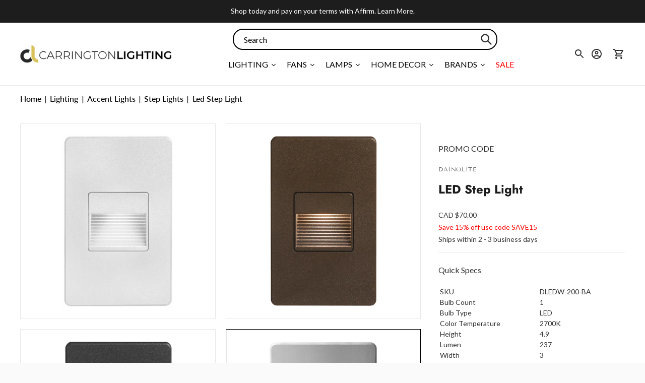

--- FILE ---
content_type: text/javascript; charset=utf-8
request_url: https://carringtonlighting.com/products/dainolite-led-step-light-dledw-200.js
body_size: 725
content:
{"id":6579389300795,"title":"LED Step Light","handle":"dainolite-led-step-light-dledw-200","description":"\u003cp\u003e120V AC input, L125mm x W78mm x H37mm, 2700K, 3.3W IP65, Brushed Aluminum Wall LED Light\u003c\/p\u003e","published_at":"2021-05-11T13:56:19-06:00","created_at":"2021-05-11T13:56:19-06:00","vendor":"Dainolite","type":"Step Lights","tags":["ada:No","bulb_type:LED","color_temperature:2700K","dark_sky:No","dimmable:No","energy_star:No","family:LED","finish:Black","finish:Bronze","finish:Brushed Silver","finish:White","productType:Step Lights","promo-code","promo_code","status:Active","style:Modern","wet_rated:No"],"price":5800,"price_min":5800,"price_max":7000,"available":true,"price_varies":true,"compare_at_price":null,"compare_at_price_min":0,"compare_at_price_max":0,"compare_at_price_varies":false,"variants":[{"id":39381591949371,"title":"Brushed Aluminum","option1":"Brushed Aluminum","option2":null,"option3":null,"sku":"DLEDW-200-BA","requires_shipping":true,"taxable":true,"featured_image":{"id":28183512940603,"product_id":6579389300795,"position":4,"created_at":"2021-05-13T19:00:20-06:00","updated_at":"2021-05-13T19:00:25-06:00","alt":"LED Step Light Brushed Aluminum","width":1000,"height":1000,"src":"https:\/\/cdn.shopify.com\/s\/files\/1\/0258\/1708\/8059\/products\/DLEDW-200-BA.jpg?v=1620954025","variant_ids":[39381591949371]},"available":true,"name":"LED Step Light - Brushed Aluminum","public_title":"Brushed Aluminum","options":["Brushed Aluminum"],"price":7000,"weight":0,"compare_at_price":null,"inventory_management":"shopify","barcode":"65214200035","featured_media":{"alt":"LED Step Light Brushed Aluminum","id":20438883467323,"position":4,"preview_image":{"aspect_ratio":1.0,"height":1000,"width":1000,"src":"https:\/\/cdn.shopify.com\/s\/files\/1\/0258\/1708\/8059\/products\/DLEDW-200-BA.jpg?v=1620954025"}},"quantity_rule":{"min":1,"max":null,"increment":1},"quantity_price_breaks":[],"requires_selling_plan":false,"selling_plan_allocations":[]},{"id":39381591982139,"title":"Black","option1":"Black","option2":null,"option3":null,"sku":"DLEDW-200-BK","requires_shipping":true,"taxable":true,"featured_image":{"id":28183513301051,"product_id":6579389300795,"position":3,"created_at":"2021-05-13T19:00:22-06:00","updated_at":"2021-05-13T19:00:25-06:00","alt":"LED Step Light Black","width":1000,"height":1000,"src":"https:\/\/cdn.shopify.com\/s\/files\/1\/0258\/1708\/8059\/products\/DLEDW-200-BK.jpg?v=1620954025","variant_ids":[39381591982139]},"available":true,"name":"LED Step Light - Black","public_title":"Black","options":["Black"],"price":5800,"weight":0,"compare_at_price":null,"inventory_management":"shopify","barcode":"65214200042","featured_media":{"alt":"LED Step Light Black","id":20438883827771,"position":3,"preview_image":{"aspect_ratio":1.0,"height":1000,"width":1000,"src":"https:\/\/cdn.shopify.com\/s\/files\/1\/0258\/1708\/8059\/products\/DLEDW-200-BK.jpg?v=1620954025"}},"quantity_rule":{"min":1,"max":null,"increment":1},"quantity_price_breaks":[],"requires_selling_plan":false,"selling_plan_allocations":[]},{"id":39381592014907,"title":"Bronze","option1":"Bronze","option2":null,"option3":null,"sku":"DLEDW-200-BZ","requires_shipping":true,"taxable":true,"featured_image":{"id":28183513661499,"product_id":6579389300795,"position":2,"created_at":"2021-05-13T19:00:23-06:00","updated_at":"2021-05-13T19:00:25-06:00","alt":"LED Step Light Bronze","width":1000,"height":1000,"src":"https:\/\/cdn.shopify.com\/s\/files\/1\/0258\/1708\/8059\/products\/DLEDW-200-BZ.jpg?v=1620954025","variant_ids":[39381592014907]},"available":true,"name":"LED Step Light - Bronze","public_title":"Bronze","options":["Bronze"],"price":5800,"weight":0,"compare_at_price":null,"inventory_management":"shopify","barcode":"65214200059","featured_media":{"alt":"LED Step Light Bronze","id":20438884188219,"position":2,"preview_image":{"aspect_ratio":1.0,"height":1000,"width":1000,"src":"https:\/\/cdn.shopify.com\/s\/files\/1\/0258\/1708\/8059\/products\/DLEDW-200-BZ.jpg?v=1620954025"}},"quantity_rule":{"min":1,"max":null,"increment":1},"quantity_price_breaks":[],"requires_selling_plan":false,"selling_plan_allocations":[]},{"id":39381592047675,"title":"White","option1":"White","option2":null,"option3":null,"sku":"DLEDW-200-WH","requires_shipping":true,"taxable":true,"featured_image":{"id":28183513890875,"product_id":6579389300795,"position":1,"created_at":"2021-05-13T19:00:25-06:00","updated_at":"2021-05-13T19:00:25-06:00","alt":"LED Step Light White","width":1000,"height":1000,"src":"https:\/\/cdn.shopify.com\/s\/files\/1\/0258\/1708\/8059\/products\/DLEDW-200-WH.jpg?v=1620954025","variant_ids":[39381592047675]},"available":true,"name":"LED Step Light - White","public_title":"White","options":["White"],"price":5800,"weight":0,"compare_at_price":null,"inventory_management":"shopify","barcode":"65214200066","featured_media":{"alt":"LED Step Light White","id":20438884417595,"position":1,"preview_image":{"aspect_ratio":1.0,"height":1000,"width":1000,"src":"https:\/\/cdn.shopify.com\/s\/files\/1\/0258\/1708\/8059\/products\/DLEDW-200-WH.jpg?v=1620954025"}},"quantity_rule":{"min":1,"max":null,"increment":1},"quantity_price_breaks":[],"requires_selling_plan":false,"selling_plan_allocations":[]}],"images":["\/\/cdn.shopify.com\/s\/files\/1\/0258\/1708\/8059\/products\/DLEDW-200-WH.jpg?v=1620954025","\/\/cdn.shopify.com\/s\/files\/1\/0258\/1708\/8059\/products\/DLEDW-200-BZ.jpg?v=1620954025","\/\/cdn.shopify.com\/s\/files\/1\/0258\/1708\/8059\/products\/DLEDW-200-BK.jpg?v=1620954025","\/\/cdn.shopify.com\/s\/files\/1\/0258\/1708\/8059\/products\/DLEDW-200-BA.jpg?v=1620954025"],"featured_image":"\/\/cdn.shopify.com\/s\/files\/1\/0258\/1708\/8059\/products\/DLEDW-200-WH.jpg?v=1620954025","options":[{"name":"Finish","position":1,"values":["Brushed Aluminum","Black","Bronze","White"]}],"url":"\/products\/dainolite-led-step-light-dledw-200","media":[{"alt":"LED Step Light White","id":20438884417595,"position":1,"preview_image":{"aspect_ratio":1.0,"height":1000,"width":1000,"src":"https:\/\/cdn.shopify.com\/s\/files\/1\/0258\/1708\/8059\/products\/DLEDW-200-WH.jpg?v=1620954025"},"aspect_ratio":1.0,"height":1000,"media_type":"image","src":"https:\/\/cdn.shopify.com\/s\/files\/1\/0258\/1708\/8059\/products\/DLEDW-200-WH.jpg?v=1620954025","width":1000},{"alt":"LED Step Light Bronze","id":20438884188219,"position":2,"preview_image":{"aspect_ratio":1.0,"height":1000,"width":1000,"src":"https:\/\/cdn.shopify.com\/s\/files\/1\/0258\/1708\/8059\/products\/DLEDW-200-BZ.jpg?v=1620954025"},"aspect_ratio":1.0,"height":1000,"media_type":"image","src":"https:\/\/cdn.shopify.com\/s\/files\/1\/0258\/1708\/8059\/products\/DLEDW-200-BZ.jpg?v=1620954025","width":1000},{"alt":"LED Step Light Black","id":20438883827771,"position":3,"preview_image":{"aspect_ratio":1.0,"height":1000,"width":1000,"src":"https:\/\/cdn.shopify.com\/s\/files\/1\/0258\/1708\/8059\/products\/DLEDW-200-BK.jpg?v=1620954025"},"aspect_ratio":1.0,"height":1000,"media_type":"image","src":"https:\/\/cdn.shopify.com\/s\/files\/1\/0258\/1708\/8059\/products\/DLEDW-200-BK.jpg?v=1620954025","width":1000},{"alt":"LED Step Light Brushed Aluminum","id":20438883467323,"position":4,"preview_image":{"aspect_ratio":1.0,"height":1000,"width":1000,"src":"https:\/\/cdn.shopify.com\/s\/files\/1\/0258\/1708\/8059\/products\/DLEDW-200-BA.jpg?v=1620954025"},"aspect_ratio":1.0,"height":1000,"media_type":"image","src":"https:\/\/cdn.shopify.com\/s\/files\/1\/0258\/1708\/8059\/products\/DLEDW-200-BA.jpg?v=1620954025","width":1000}],"requires_selling_plan":false,"selling_plan_groups":[]}